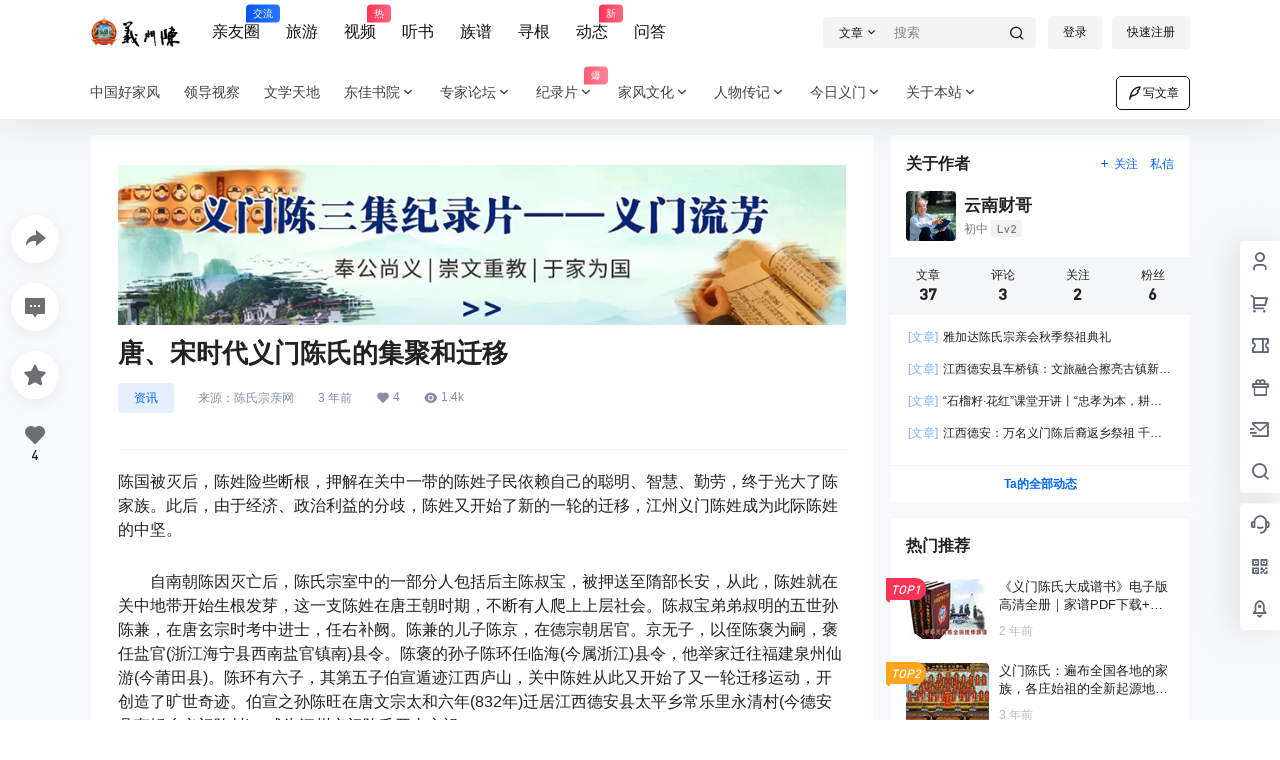

--- FILE ---
content_type: text/css
request_url: https://www.ymc9.cn/wp-content/themes/b2/Assets/fontend/mobile.css?ver=4.2.0
body_size: 15756
content:
@media screen and (max-width:768px){
    .single .content-area, .page .content-area, .links-register .content-area{
        max-width: 100%!important;
        width:100%!important;
    }
    .site-opt{
        opacity: .5;
    }
    .site-header .b2small{
        display: none;
    }
    .b2-page-bg{
        display: none;
    }
    .mobile-box + .site-opt{
        visibility: hidden;
        opacity: 0;
        background-color: #000;
        position: fixed;
        width: 100%;
        height: 100%;
        top: 0;
        left: 0;
        transition: opacity .3s;
    }
    .mobile-box.show-menu-box + .site-opt{
        visibility:visible;
        opacity: .7;
        transition: opacity .3s;
        z-index: 3;
    }
    html.m-open{
        overflow: hidden;
    }
    .site-header{
        height:85px
    }
    .site-content{
        margin:0 6px;
        padding-bottom:12px;
    }
    .mg-b{
        margin-bottom:12px
    }
    .mg-t{
        margin-top:12px
    }
    .mg-t-{
        margin-top:-10px
    }
    .mg-l{
        margin-left:12px;
    }
    .mg-r{
        margin-right:12px
    }
    .b2-mg{
        margin:12px
    }
    .b2-padding,.b2-pd{
        padding:12px
    }
    .modal-content{
        margin-top:0;
        max-width: 95%
    }
    .ds-box .modal-content{
        width:21rem
    }
    .entry-content .dplayer{
        height:200px
    }
    .mobile-show{
        display: block
    }
    .mobile-hidden{
        display: none
    }
    .pc-hidden{
        display: block;
    }
    .pc-show{
        display: none;
    }
    .about-widget .footer-logo{
        margin-top:12px
    }
    .post-style-2 .single-article{
        margin-top:-81px
    }
    .post-tags-meat{
        margin-top:12px
    }
    .flickity-page-dots{
        display: none;
    }
    .post-3 .post-list-meta-box{
        display: block;
    }
    .post-3 .post-pay-type{
        padding-top:12px;
        padding-left:12px
    }
    .post-3 .post-pay-type .post-pay-type-icon{
        width:15px;
        height:15px
    }
    .post-3 .post-pay-type>div i{
        font-size: 17px;
        width: 17px;
        height: 17px;
        line-height: 17px;
    }
    .post-3-li .post-module-thumb i.b2-play1{
        font-size: 23px;
        left:12px
    }
    .post-info span{
        font-size: 12px;
    }
    .post-list-meta-box{
        flex-flow: column;
        align-items: flex-start;
        margin:12px;
    }
    .post-list-meta{
        font-size: 12px;
    }
    .post-list-meta i{
        font-size: 12px;
    }
    .gold-top-list .gold-top-avatar{
        width:40px;
        height:40px
    }
    .gold-top-list .gold-top-info{
        margin-left: 50px;
        height:50px
    }
    .gold-top-desc{
        font-size: 12px;
    }
    .post-style-2 .header-banner-left{
        background: rgb(51 51 51 / 17%);
    }
    .post-style-2 .menu-icon > div{
        background: #fff!important;
    }
    .header-banner-left .menu li a i{
        margin-top:0
    }
    .header-banner-left .menu li a{
        font-size: 14px;
    }
    .top-search-icon i{
        padding:0;
        font-size: 22px;
    }
    .header-banner-content .header-banner-left{
        overflow: hidden;
        width:100%;
        max-width: 100%;
        height:100%;
        padding:0 12px
    }
    .header-banner-left .menu li{
        margin-right:18px
    }
    .top-search-icon a{
        padding:0px 16px;
    }
    .top-style .header-banner-content{
        display: flex;
        flex-flow: column-reverse;
        padding:0;
        align-items: inherit;
        justify-content: inherit;
    }
    .top-style.header-banner .change-theme .mobile-show{
        display: block;
    }
    .header-banner .change-theme .mobile-show{
        display: none;
    }
    .ym-menu{
        width:100%;
        height: 100%;
        display: flex;
    }
    .top-style .ym-menu{
        overflow: hidden;
        padding: 0 55px 0 0;
        margin-bottom:-9px
    }
    .social-top .ym-menu ul{
        width:100%
    }
    .ym-menu ul{
        white-space: nowrap;
        overflow-x: scroll;
        -webkit-overflow-scrolling: touch;
        width:calc(100% - 110px);
        overflow-y: hidden;
    }
    .normal-banner-right{
        position: absolute;
        right: 0;
        top: 12px;
    }
    .poster-share .fuzhi, .poster-share .fuzhi input {
        width: 100%;
        box-sizing: border-box;
    }
    .top-style .header-banner-left .menu li{
        padding-bottom:12px
    }
    .site-header.social-top.social-no-sub{
        height:91px
    }
    .social-top.social-no-sub .ym-menu{
        padding:4px 12px
    }
    .social-top.social-no-sub .header-banner-content .top-style-menu.mobile-show{
        display: none;
    }
    .social-top .header-logo{
        position: absolute;
        top: 5px;
        left: 12px;
        margin:0;
        padding:0
    }
    .social-top .show-menu-box .header-logo{
        width: 100%;
        background: #fff;
        padding: 12px;
        top:0;
        left:0
    }
    .social-top .logo img{
        height:32px;
        object-fit: contain;
    }
    .social-top .logo a{
        margin:0
    }
    .social-top .logo{
        width:100%
    }
    .social-top .header-banner{
        height:91px
    }
    .social-top .top-style-menu{
        position: absolute;
        bottom: 47px;
        right: 50px
    }
    .social-top .header-banner-content{
        height:91px
    }
    .social-top .header-banner-content .header-banner-left{
        width:100%;
        height:48px;
        border-top: 1px solid #eaeaea4f;
    }
    .social-top .header{
        height:0!important;
        border:0;
        opacity: 0;
        visibility: hidden;
    }
    .m-open .social-top .header{
        opacity: 1;
        visibility: visible;
    }
    .change-theme button {
        margin-right:14px;
    }
    .change-theme > div:first-child{
        display: none;
    }
    .social-top .top-search{
        margin-right:13px
    }
    .top-search .mobile-search-input input{
        width:140px;
        padding: 5px 50px 5px 30px;
        background-color: #f5f5f5;
        border-radius: 20px;
        text-align: left;
    }
    .social-top .header-banner-left.hidden{
        opacity: 1;
    }
    .social-top .site.up .site-header-in{
        transform: translate(0,-44px);
    }
    .social-top .top-submit{
        display: none;
    }
    .social-top .mobile-box .header-logo{
        margin-left:44px;
        margin-top:0
    }
    .social-top .top-menu{
        margin-top:58px
    }
    .normal-banner-right .change-theme{
        margin-left:0;
        width: auto;
        margin-right:12px
    }
    /* .top-style .ym-menu::-webkit-scrollbar { width: 0 !important } */
    /*下载*/
    .download-thumb{
        display: none;
    }
    .download-item{
        flex-flow: column;
    }
    .download-thumb{
        width:100%;
        opacity: .2;
    }
    .download-rights{
        width:100%;
        padding:12px;
        border-bottom:1px solid #f0f0f0
    }
    .download-rights h2{
        margin-bottom:0
    }
    .entry-content .download-box h2{
        margin-top:0;
        padding:0
    }
    .entry-content .download-rights ul{
        margin-top:12px
    }
    .download-list{
        background: #fafafa;
    }
    .download-info{
        padding:12px;
        background:#fbfbfb;
    }
    #item-name{
        background:#fbfbfb;
    }
    .download-info li{
        width:100%
    }
    .download-button-box button{
        display: inline-block;
        margin-bottom:12px;
    }
    .download-rights ul{
        margin-top:5px
    }
    .download-rights ul li{
        border-color:#fff;
        padding:5px 0
    }
    .download-info h2{
        font-size: 16px;
        font-weight: 700;
    }
    .download-rights .mobile-show{
        position: absolute;
        right:12px;
        top:12px
    }
    .download-page-box{
        margin:40px 12px
    }
    .download-middle-ads{
        max-width: 100%;
        margin-bottom:20px
    }
    .download-page-box .download-meta li{
        width:100%
    }
    .download-page-box .download-meta{
        padding-right:12px
    }
    .download-page-info{
        flex-flow: column-reverse
    }
    .download-page-button button{
        margin:0 auto;
        display: block;
    }
    .download-page-box h1{
        font-weight: bold;
        font-size: 16px
    }
    .download-page-button .tqma{
        flex-flow: column
    }
    .tqma .fuzhi{
        margin:0;
        margin-bottom:12px
    }
    .pay-type li > div{
        font-size: 12px
    }
    .ds-price{
        padding:0
    }
    .post-style-2-top{
        display: none;
    }
    /*顶部*/
    /* .site .site-header-in{
        height:100%
    } */
    .document-top h2{
        margin-top: 80px;
        font-size: 20px;
    }
    .post-style-2 .site .site-header-in{
        box-shadow: none;
        background: none;
    }
    .logo-top .site-header{
        height:84px
    }
    .site.up .site-header-in{
        transform: translateY(-44px);
    }
    .header{
        height:44px!important;
        z-index: 6;
        margin:0;
    }
    .header .wrapper{
        height:44px;
        display: flex;
        width:100%;
        align-items: center;
        position: relative;
        flex-flow: inherit;
    }
    .mobile-box{
        position: fixed;
        padding: 0;
        background: #e7e7e7;
        top: 0;
        bottom:0;
        overflow-y: auto;
        overflow-x: hidden;
        z-index: 4;
        width:100%;
        transform: translate(-100%,0);
        opacity: 0;
        transition: all .3s;
        visibility: hidden;
    }
    .collection-list-top-info{
        padding:16px 10px
    }
    .top-menu ul li.depth-0.has_children>a .hob{
        left:0;
        right:0;
        bottom:-1px!important;
        display: none;
    }
    .mobile-box.show-menu-box{
        transform: translate(-44px,0);
        transition: all .3s;
        opacity: 1;
        visibility: visible;
    }
    .header .top-style.animateIn, .header .top-style.animateOut{
        left:0;
    }
    .header .animateIn{
        transform: initial;
    }
    .header .close-button{
        color:initial;
        height: 39px;
        line-height: 44px;
    }
    .login-button .mobile-show{
        padding:0;
        margin:0
    }
    .login-button .b2-account-circle-line{
        font-size: 24px;
        line-height: 1;
        margin:0!important;
        color:#333
    }
    .header-banner-content{
        height:43px
    }
    .ads-tips{
        font-size: 12px
    }
    .login-button{
        padding:0;
    }
    .mobile-show .header-logo{
        padding:0
    }
    .header-logo{
        margin:0;
        padding: 12px 0;
        width:100%;
        display: flex;
        align-items: center;
        justify-content: center;
    }
    .logo img{
        display: block;
        height: 24px;
    }
    .top-menu{
        padding: 12px;
        margin-left:44px
    }
    .top-menu .has_children .sub-menu{
        border:0
    }
    .logo-top .header-logo{
        height: auto;
        position: unset;
        padding:6px 0
    }
    .logo-center .header-logo,.menu-center .header-logo{
        position: unset
    }
    .user-panel-editor-button .user-follow{
        width:auto;
        justify-content: center;
        margin:0
    }
    .user-follow button{
        margin:0
    }
    .user-follow button + button{
        margin-left:12px
    }
    .mobile-row2{
        padding:5px 12px;
        border-top:1px solid #efefef
    }
    .mission-page-list li{
        padding:12px
    }
    .slider-1 .slider-info-box h2{
        text-align: left!important;
    }
    .slider-1 .slider-1-carousel{
        width:calc(100% - 30px)!important;
        margin-right:5px
    }
    .slider-1.box {
        background: none;
        border-radius: 0;
    }
    .homw-row-full.module-sliders .slider-info-box{
        display: flex;
        padding:0 38px
    }
    .module-sliders.home_row_bg{
        margin:0;
        margin-bottom:12px
    }
    .content-area .home_row_0.homw-row-full.module-sliders{
        margin-top:0
    }
    .collection-posts li{
        padding:12px
    }
    .collection-info{
        margin:0;
        padding:12px
    }
    .collection-posts {
        padding-bottom: 12px;
        padding-top: 4px;
    }
    /*菜单*/
    .menu_2-item ul>li{
        margin:0;
        width:50%
    }
    .menu-post-box{
        margin:5px
    }
    .menu_2-item li h2{
        margin-top:5px
    }
    .site-title{
        font-size: 18px;
        color: inherit!important;
    }
    .m-open .site-title{
        color: #121212!important;
    }
    .top-menu-ul>li.depth-0 > a{
        width:100%;
        display: flex;
        padding:12px!important;
        justify-content: space-between;
    }
    .top-menu-ul>li.depth-0 > a i.b2-arrow-down-s-line{
        position: absolute;
        right: 4px;
        text-align: center;
        top: 4px;
        padding: 12px;
        font-size: 20px;
        background: #f7f7f7;
        border-radius: 3px;
        line-height: 17px;
    }
    .top-menu ul li.depth-0.show .sub-menu{
        height:100%;
        padding:0 12px 12px
    }
    .top-menu ul li.depth-0.b2-menu-1.show .sub-menu{
        padding:4px
    }
    .top-menu ul li.depth-0.b2-menu-4.show .sub-menu{
        padding:12px
    }
    .cg-p-title{
        font-weight: 700;
    }
    .top-menu-ul > li.depth-0:first-child > a{
        color:#333!important;
        height:auto
    }
    .post-style-2 .top-menu ul li.depth-0 > a{
        color:#333!important
    }
    .top-menu ul li.depth-0 > a{
        line-height: 1.4;
    }
    .top-menu .top-menu-ul{
        display: block;
        padding-bottom:40px;
    }
    .logo-top .header-top{
        margin:12px auto
    }
    .m-open .top-style-bottom{
        background:none;
    }
    .top-menu ul li.depth-0 > a,.logo-top .top-menu ul li.depth-0 > a{
        display: inline-block;
        background: #fff;
        padding: 5px 12px;
        font-size: 17px;
        height:auto
    }
    .top-menu-ul > li.depth-0:first-child > a{
        padding:5px 12px
    }
    .top-menu ul li.depth-0.has_children > a{
        margin:0
    }
    .top-menu ul li.depth-0{
        display: block;
        border:0;
        margin-bottom:12px;
        border-radius: 3px;
        overflow: hidden;;
    }
    .has_children .sub-menu{
        position: relative;
        opacity: 1;
        visibility: visible;
        top:0;
        width: 100%;
        padding:12px;
        justify-content: flex-start;
    }
    .mobile-box li.has_children .sub-menu{
        height: 0;
        padding: 0;
        overflow: hidden;
        margin:0
    }
    .b2-menu-4 .sub-menu-0{
        display: block;
        padding:12px 12px 0
    }
    .b2-menu-4 .sub-menu-0 > li > a{
        border:0;
        justify-content: space-between;
    }
    .b2-menu-4 .sub-menu-0 li ul{
        display: flex;
        flex-grow: auto;
        flex-flow: wrap;
    }
    .b2-menu-4 .sub-menu-0 li ul li{
        width:33.333%
    }
    .b2-menu-4.has_children .sub-menu-0 li ul a{
        padding-right: 12px;
        border-radius: 3px;
        overflow: hidden;
        -webkit-box-flex: 1;
        -ms-flex: 1 1;
        overflow: hidden;
        text-overflow: ellipsis;
        white-space: nowrap;
        text-overflow: ellipsis;
        white-space: nowrap;
        font-size: 14px;
    }
    .b2-menu-4 ul ul li a img{
        width:20px;
        height:20px;
        min-width: 20px;
    }
    .b2-menu-1 .sub-menu-0 li{
        width: 50%;
        padding:4px
    }
    .b2-menu-1 .sub-menu-0 li a{
        height: auto;
        display: block;
        text-align: center;
    }
    .logo-left .mobile-box{
        padding:0;
        margin:0;
        background: #e7e7e7;
    }
    .b2-menu-1 .sub-menu-0 li span{
        font-size: 11px;
        display: -webkit-box;
        -webkit-box-orient: vertical;
        -webkit-line-clamp: 1;
        overflow: hidden;
        padding-bottom:0!important
    }
    .b2-menu-2 .sub-menu-0 > li{
        display: block;
        width:100%
    }
    .b2-menu-2 .menu_2-item{
        position: relative;
        left: 0;
        top:0;
        margin:-2px
    }
    .b2-menu-2 .sub-menu-0 > li > a{
        width:100%;
        padding-bottom:5px;
        color:#AAAEB3;
        display: flex;
        justify-content: space-between;
        font-size: 12px;
    }
    .b2-menu-2 .sub-menu-0 > li > a:after{
        content:'全部';
    }
    .menu_2-item ul{
        flex-flow: wrap;
        margin:-5px
    }
    .b2-menu-2 .sub-menu-0>li>a{
        border-bottom: 1px dashed #ebeef5;
    }
    .top-menu ul li.depth-0 > a .hob{
        display: none
    }
    .top-menu ul li.depth-0.has_children > a .hob{
        display: none;
        transform: scale(1);
        top:inherit;
        bottom:0;
        height:1px
    }
    .b2-menu-4 .sub-menu-0 li a i,.b2-menu-3 .sub-menu-0 li a i{
        position: absolute;
        right: 12px;
        top: 0;
        padding: 12px 0;
        width: 100px;
        text-align: right;
    }

    .social-top .header-user{
        top:7px
    }
    .header-user{
        top:10px;
        right:12px
    }
    .b2-menu-4 .sub-menu-0 li ul.m-show-sub{
        display: block;
        margin:0;
        width:100%;
        padding:0
    }
    .b2-menu-4 .sub-menu-0 > li > a:hover{
        background: #f5f5f5
    }
    .b2-menu-4 .sub-menu-0 > li > a{
        margin: 0;
        width:100%;
        font-size: 15px;
    }
    .b2-menu-4 .sub-menu-0 > li{
        margin:0;
    }
    .b2-menu-4 .sub-menu-0 > li + li{
        margin-top:12px
    }
    .b2-menu-1 .sub-menu-0{
        padding:5px;
        flex-flow: wrap;
    }
    .has_children .sub-menu-0 li ul a{
        font-size: 14px;
        -webkit-line-clamp: 2;
        margin-right: 10px;
        margin-bottom: 10px;
        height: auto;
        margin-top: 0;
    }
    .b2-menu-2.has_children .sub-menu-0 li ul a{
        border:0;
        margin:0;
        display: -webkit-box;
        -webkit-box-orient: vertical;
        -webkit-line-clamp: 2;
        overflow: hidden;
        background: none;
        font-size: 12px;
    }
    .has_children .sub-menu{
        -webkit-transform: scale(1);
        -moz-transform: scale(1);
        -ms-transform: scale(1);
        -o-transform: scale(1);
        transform: scale(1);
        margin-bottom:20px;
        box-shadow: none;
    }
    .has_children:hover .sub-menu{
        -webkit-transform: scale(1);
        -moz-transform: scale(1);
        -ms-transform: scale(1);
        -o-transform: scale(1);
        transform: scale(1);
        transform:none;
        transition:none
    }
    .top-user-box-drop{
        right: -8px;
        top: 36px;
    }
    .b2-menu-3 .sub-menu-0 li ul{
        position: relative;
        visibility: inherit;
        left: 0;
        top: 0;
        opacity: 1;
        display: flex;
        flex-flow: wrap;
    }
    .b2-menu-3 .sub-menu-0 li ul a{
        font-weight: normal;
        padding:0;
        height:24px;
        line-height: 24px;
        padding:0 8px;
        background-color: #f5f6f7;
    }
    .gdd-quick-link-buy-vip__popover{
        display: none;
    }
    .b2-menu-3 .sub-menu-0 a{
        padding:16px 0;
        font-weight: 600;
    }
    .top-user-box-drop.jt::before, .top-user-box-drop.jt::after{
        right:15px
    }
    .top-user-box-drop p span.top-user-link-des{
        font-size: 12px
    }
    .logo-top .b2-menu-3 > .sub-menu{
        top:0
    }
    .header-tools{
        display: flex;
        justify-content: space-between;
        align-items: center;
        height: 44px;
        padding: 12px;
        z-index: 3;
        background: #fff;
        width: 100%;
        background-image: url(images/model-bg.png);
        background-repeat: no-repeat;
        background-size: 100%;
        left:0;
        margin-left: 44px;
    }
    .user-search-list li{
        width:50%;
        padding:0
    }
    .user-s-follow button{
        padding:5px 12px
    }
    .user-s-info-avatar{
        height:40px;
        width:40px;
        margin:0
    }
    .user-s-info{
        flex-flow: column;
        align-items: center;
        margin-top:-20px
    }
    .user-s-info-name{
        margin: 12px;
        text-align: center;
    }
    .user-search-list li .avatar{
        border-radius: 100%;
    }
    .user-s-data{
        padding:0;
        margin-top:0
    }
    .user-s-follow{
        padding:12px
    }
    .user-s-info-desc{
        padding: 12px;
        height: 49px;
        line-height: 1.6;
    }
    .tax-header .tax-info{
        padding:12px 5px 58px;
    }
    .tax-info-item{
        margin-right:12px
    }
    .tax-info-item.tag-list{
        display: none;
    }
    .tax-search.tax-info-item{
        position: absolute;
        top: 52px;
        left: 5px;
        width: auto;
        right: 5px;
        margin-right: 0;
    }
    .tax-info-item .fliter-button{
        color:initial;
        font-size: 12px;
    }
    .social-top .mobile-box{
        display: block;
    }
    .post-style-2 .mobile-box .site-title{
        color:initial!important
    }
    .header-banner-content div.mobile-show{
        display: block;
    }
    .site-header.social-top{
        height:89px
    }
    .top-style .header-banner-right{
        justify-content: flex-end;
        margin-bottom: 8px;
        margin-right: 12px;
    }
    .top-style .top-search-icon i.b2-search{
        color: initial;
    }
    .post-style-2 .top-search-icon i{
        color:#fff
    }
    .social-top .top-user-box-drop{
        right:-8px;
        top:35px
    }
    /*幻灯*/
    .slider-info-box{
        display: none;
    }
    .picked.post-load-button:after{
        right:1px
    }
    .home_row{
        padding:0px;
        margin:0px;
        margin-bottom:12px
    }
    .slider-info:after{
        display: none;
    }
    .slider-1 .slider-info-box{
        padding: 16px 16px;
        display: block;
    }
    .slider-1 .slider-info-box h2{
        font-size: 16px;
        text-align: center;
        font-weight: 700;
    }
    .slider-2-bottom > div + div{
        margin-top:6px!important;
    }
    .slider-2 .slider-in-out{
        margin-right:6px!important;
    }
    .slider-3 .carousel{
        margin-bottom:6px!important;
    }
    .slider-3-item + .slider-3-item{
        margin-left:6px!important;
    }
    .slider-4 .slider-row-2{
        margin-top:6px!important;
    }
    .slider-4 .slider-row-2 .slider-4-item + .slider-4-item .slider-in,.slider-4 .slider-row-1 .slider-4-item .slider-in{
        margin-left:6px!important;
    }
    .slider-5 .slider-in-out{
        margin-right:6px!important;
    }
    .slider-5 .slider-5-bottom .slider-in:nth-child(1), .slider-5-1 .slider-5-bottom .slider-in:nth-child(2),.slider-5-bottom .slider-in:nth-child(2){
        margin-bottom: 6px!important;
    }
    .slider-5 .slider-5-bottom .slider-height{
        margin-right: 6px!important;
        height:100%!important;
    }
    .slider-5 .slider-5-bottom{
        margin-right: -6px!important;
    }
    .slider-6-middle{
        margin:0 6px!important;
    }
    .slider-6-item + .slider-6-item{
        margin-top:6px!important;
    }
    .post-list-meta-avatar img{
        width:12px;
        height:12px;
        display: none;
    }
    .collection-top{
        height:196px;
        padding-bottom: 12px;
        margin-right: -8px;
        margin-left: -8px;
    }
    .collection-top h1{
        margin-bottom:0
    }
    .collection-out>ul{
        overflow-x: scroll;
        -webkit-overflow-scrolling: touch;
    }
    .collection-box{
        margin:0
    }
    .collection-list-top-info p{
        margin-top: 8px;
    }
    .collection-number.ar {
        left: 15px;
        top: 26px;
    }
    .collection-list-top-info h1{
        font-size: 20px;
    }
    .collection-list-top .content-area h1{
        font-size: 18px;
    }
    .collection-list-top .content-area{
        padding:12px;
        height:276px;
        box-sizing: border-box;
    }
    .collection-list-top .content-area p{
        display: -webkit-box;
        -webkit-box-orient: vertical;
        -webkit-line-clamp: 3;
        overflow: hidden;
    }
    .slider-5 h2, .slider-3 h2,.slider-6 h2{
        display: none;
    }
    .mobile-footer-menu.footer-fixed{
        position: fixed;
        bottom:0;
        padding-bottom: calc(constant(safe-area-inset-bottom) + 14px);
        padding-bottom: calc(env(safe-area-inset-bottom) + 6px);
    }
    .mobile-footer-menu.footer-down{
        transform: translate(0,100%);
        transition: transform .5s,background-color .5s ease-out;
    }
    .mobile-footer-menu{
        transform: translate(0);
        transition: transform .5s,background-color .5s ease-out;
        box-sizing: border-box;
    }
    .post-carts-list-row button{
        width:20px
    }
    .comment-author a{
        font-size: 14px;
    }
    .comment-author .user-title{
        font-size: 12px;
        line-height: 1.8;
    }
    .post-pay-type{
        font-size: 12px;
        bottom: 6px;
        left: 6px;
    }
    .post-pay-type span i{
        font-size: 14px;
    }
    .shop-box-title .modules-title-box{
        margin-bottom:12px
    }
    /*列表*/
    .post-3 .post-modules-top,.post-6 .post-modules-top,.post-5 .post-modules-top{
        padding:12px!important
    }
    .post-3-li-dubble .post-modules-top{
        padding:0 12px 12px 12px!important
    }
    .post-modules-top{
        padding:0 12px 12px 12px!important;
        margin:0
    }
    .post-list-cats a{
        display: none;
    }
    .post-list-cats a.post-load-button-more{
        display: block;
    }
    .post-carts-list-row .flickity-prev-next-button{
        display: none;
    }
    .related-posts .related-posts-item{
        padding:12px
    }
    .item-post-style-3 .post-info{
        padding:0
    }
    .b2_gap, .shop-normal-list,.shop-category,.user-search-list{
        margin-right:-10px;
        margin-bottom:-10px
    }
    .b2_gap>li .item-in, .shop-list-item, .shop-normal-item-in,.user-search-list li > div,.home-collection .home-collection-content,.post-3.post-3-li-dubble .b2_gap>li .item-in {
        margin-bottom: 8px!important;
        margin-right: 8px!important;
    }
    .home-collection-info h2{
        font-size: 15px;
        height: 41px;
        margin:12px
    }
    .home-collection-row-2{
        padding:12px 0
    }
    .home-collection-row-2>div+div{
        margin-top:12px
    }
    .home-collection-row-2>div{
        padding: 0 12px
    }
    .home-collection-row-1{
        margin: 0 12px 0;
    }
    .post-3-li-dubble .b2_gap{
        margin-right:-10px;
        margin-bottom:0
    }
    .post-3 .post-list-meta li span{
        margin-right:0
    }
    .post-list .module-title,.shop-box-title .modules-title-box h2{
        font-size: 18px;
    }
    .post-list-meta li span{
        height: 15px;
        line-height: 15px;
        font-size: 10px;
        margin-left:0;
        margin-right:12px
    }
    .post-style-2 .single-article h1{
        margin-bottom:0
    }
    .post-list .module-desc{
        margin: 0;
        text-align: center;
        line-height: 1.5;
        font-size: 12px;
        max-width: 60%;
        text-align: left;
    }
    .mobile-hidden.widget{
        display: none
    }
    .content-area{
        width:100%
    }
    .b2-content{
        display: block
    }
    .post-excerpt{
        font-size: 12px;
        margin:-6px 12px 12px
    }
    .list-footer{
        padding:12px
    }
    .post-3 ul.b2_gap li.post-3-li{
        width:100%!important;
    }
    .post-3 ul.b2_gap>li+li{
        margin-top:0
    }
    button.flickity-button{
        display: none;
    }
    .post-3 .item-in{
        padding:12px
    }
    .post-3 .post-excerpt{
        display: none
    }
    .post-3 .post-info h2{
        font-size: 15px;
        margin-bottom:5px;
        font-weight: 500;
    }
    .post-info h2{
        margin: 12px;
        font-weight: 400;
    }
    .post-4-parent-li .post-info h2{
        font-size: 18px;
    }
    .post-3 .post-list-cat{
        margin-bottom:0
    }
    .post-3 .post-info{
        padding:2px 0;
        margin:0
    }
    .post-3 .post-module-thumb{
        margin-right:12px
    }
    .post-3.post-list .post-list-cat a{
        font-size: 12px;
        height: 16px;
        line-height: 16px;
        margin-bottom:5px
    }
    .post-5 ul.b2_gap>li{
        width:100%!important;
        padding:12px 12px
    }
    .top-menu ul li.depth-0 i{
        display: block;
    }
    .post-5 .item-in{
        margin:0
    }
    .post-6.post-list .post-6-table{
        white-space: nowrap;
        overflow-x: scroll; 
        overflow-y: hidden;
        margin-right: 0;
        flex-flow: nowrap;
    }
    .slider-user{
        display: none;
    }
    .post-list-meta li:nth-child(1){
        margin:0
    }
    .post-meta-right button{
        padding:5px 12px;
        height:28px
    }
    .comment_at{
        margin:0 5px
    }
    .b2-c-d{
        width:100%
    }
    .s-a-info > div > div:first-child span{
        display: none;
    }
    .s-a-info > div > div:first-child span:nth-child(1){
        display: block;
    }
    .sidebar-innter section{
        margin-top:12px
    }
    .home_row > div{
        flex-flow: column;
    }
    .custom-page-row{
        padding:12px
    }
    .custom-page-row.gold-row .user-money b{
        font-size: 16px;
    }
    .custom-page-row.gold-row{
        width:100%;
    }
    .custom-page-row.gold-row+.custom-page-row.gold-row{
        border-left:0;
        border-top:12px solid #fff
    }
    .home-collection ul li{
        width:83%!important
    }
    .home-collection-2 ul li{
        width:70%;
        min-width: 70%;
    }
    .home-collection-2 ul li>div{
        padding-top:35%
    }
    .home-collection-2in-left{
        padding: 0px 6px 0px 0px;
    }
    .home-collection-2in-left .title h2{
        height: 46px;
    }
    .home-collection-2in-left .title h2 span{
        font-size: 12px;
    }
    .collection-box-3{
        overflow: hidden;
    }
    .collection-box-3-in{
        overflow-x: scroll;
        -webkit-overflow-scrolling: touch;
        margin:-4px
    }
    .collection-box-3 .coll-3-box{
        width:46%;
        min-width: 46%;
    }
    .coll-3-box-in{
        padding:4px;
        margin:4px
    }
    /*搜索框*/
    .header-search-select a{
        padding: 12px;
        font-size: 13px;
    }
    .search-box-content .search-title{
        font-size: 15px;
        margin: 18px 20px;
    }
    .search-box-content.modal-content{
        width: 21rem;
        padding: 40px 25px 12px;
        margin-top:15px
    }
    .order-express-list ul {
        max-height: 400px;
        overflow-y: auto;
    }
    .search-box-content .search-input{
        padding:12px
    }
    .mobile-search{
        padding:0 12px 12px;
    }
    .mobile-search-input input{
        background-color: #fff;
        font-size: 13px;
        border-radius: 50px;
        padding:12px;
        text-align: center;
        width:100%;
        border:0
    }
    .shop-box-title{
        padding:0;
        align-items: center;
    }
    .shop-box-price{
        padding: 5px 12px;
    }
    .shop-list-item h2{
        margin:12px
    }
    .shop-box-title a{
        font-size: 14px;
    }
    .shop-box-row{
        flex-flow: column;
        margin-bottom:0
    }
    .shop-box-row .shop-coupon-item .stamp{
        margin-bottom:12px;
        margin-right:0;
    }
    .shop-box-row .shop-coupon-item + .shop-coupon-item .stamp{
        margin-left:12px
    }
    .shop-coupon-box{
        white-space: nowrap;
        overflow-x: scroll;
        overflow-y: hidden;
        margin-right:0;
        flex-flow: nowrap;
    }
    .shop-coupon-item .stamp{
        margin-right:0;
        margin-bottom: 0;
    }
    .shop-box.shop-box-none-product .shop-coupon-item{
        width:100%
    }
    .shop-box.shop-box-none-product .shop-coupon-box{
        margin-bottom:0
    }
    .shop-box-list{
        width:100%
    }
    .shop-box-list li,.shop-box-none-coupon .shop-box-list li{
        max-width:50%!important;
        width:100%!important
    }
    .shop-cats .shop-cats-item{
        width: 64px!important;
        min-width:64px!important;
        height: 46px!important;
        margin-right:12px!important
    }
    .shop-slider-box .flickity-page-dots{
        display: none;
    }
    .shop-home-box{
        flex-flow: column;
    }
    .shop-normal-item{
        width:50%!important
    }
    .category.single-sidebar-show{
        margin-top:0
    }
    .shop-normal-item-count{
        padding:12px
    }
    .shop-exchange-item-info .total-rodia{
        margin: 12px 12px 0;
    }
    .shop-box .shop-normal-item-count b{
        display: inline;
    }
    .shop-normal-item-count b{
        display: block;
    }
    .shop-normal-item-count span:last-child{
        text-align: left!important;
    }
    .shop-type-normal-title{
        font-size: 14px;
        padding:13px 12px
    }
    .shop-normal-item-right button{
        padding:5px 12px
    }
    .shop-cats .link-block{
        font-size: 12px;
    }
    .shop-single-img-box{
        width:100%;
        height:0;
        padding-top:100%
    }
    .shop-single-top{
        flex-flow: column;
        padding:12px;
        width:100%;
    }
    .shop-single-imgs{
        margin-bottom:12px
    }
    .shop-single-img-box img{
        width:100%
    }
    .shop-single-data{
        padding:0
    }
    .shop-single-attr-data li{
        width:100%
    }
    .shop-single-img-box > div{
        position: absolute;
        width:100%;
        height:100%;
        left:0;
        top:0
    }
    .shop-title{
        margin:12px
    }
    .shop-normal-item-price{
        margin:16px 12px 12px;
        height: 49px;
    }
    .post-pre-next-jt i{
        line-height: 23px;
        height: 20px;
        width: 20px;
        font-size: 18px;
    }
    .post-pre-next-in{
        padding: 0 4px;
        overflow: hidden;
    }
    .post-per-next-cats a{
        font-size: 12px;
    }
    .post-pre-next-in h2{
        height: 38px;
        font-size: 14px;
        font-weight: 400;
        margin: 5px 0;
        display: -webkit-box;
        -webkit-box-orient: vertical;
        -webkit-line-clamp: 2;
    }
    .post-pre-next{
        margin-right: -4px;
        margin-left: -4px;
    }
    .table-bar{
        display: none;
    }
    .table-info.table-bar{
        display: flex;
        flex-flow: wrap;
    }
    .table-info.table-bar .carts-action{
        width:20%;
    }
    .table-info.table-bar .carts-name{
        width:75%;
        background: #f9f9f9;
    }
    .table-info.table-bar .carts-price{
        width:25%;
        border-left:0
    }
    .table-info.table-bar .carts-count{
        width:30%
    }
    .table-info.table-bar .carts-total{
        width:25%
    }
    .table-info.table-bar .carts-action button{
        padding:4px
    }
    .table-info.table-bar{
        border-top:1px solid #dddfe2;
    }
    .table-info.table-bar + .table-info.table-bar{
        margin-top:12px
    }
    .table-info.table-bar label.carts-action{
        width:25%;
        align-items: center;
        justify-content: center;
    }
    #carts-list .empty-page{
        border-top:1px solid #dddfe2;
    }
    .step2 .table-info.table-bar .carts-name{
        width:100%
    }
    .step2 .table-info.table-bar .carts-total,.step2 .table-info.table-bar .carts-price{
        width:35%
    }
    .step2 .table-info.table-bar .carts-count{
        display: flex;
        justify-content: center;
    }
    #carts-list .carts-comments{
        padding:12px;
    }
    .carts-comments textarea{
        min-height: 68px;
    }
    .my-coupons{
        padding:12px
    }
    .my-coupons ul{
        flex-flow: wrap;
    }
    .my-coupons ul li{
        width:50%
    }
    .my-coupons .stamp .par span{
        font-size: 20px;
    }
    .my-coupons .stamp .par span.coupon-id{
        font-size: 12px;
    }
    .my-coupons .stamp .par{
        padding:12px
    }
    .my-coupons .stamp .par .coupon-date span{
        font-size: 12px;
    }
    .my-coupons span.coupon-id{
        right:5px;
        top:5px
    }
    .my-coupons .shop-coupon-item .stamp{
        height:90px
    }
    .my-coupons{
        margin:-3px
    }
    .my-coupons .shop-coupon-item{
        padding:3px
    }
    .shop-slider-info{
        display: none;
    }
    .shop-slider-in{
        border-right:0;
    }
    .content-hidden{
        margin-right: -12px;
        margin-left: -12px;
    }
    /*遮照层*/
    .m-open .header-banner{
        z-index: 2
    }
    .insert-post-desc{
        font-size: 12px;
    }
    .insert-post-meta-avatar{
        display: none;
    }
    .insert-post.newsflashes .insert-post-content,.insert-post.document .insert-post-content{
        margin:0
    }
    .insert-post.document .insert-post-desc{
        display: -webkit-box;
    }
    .wrapper{
        flex-flow: column;
        width:100%
    }
    .poster-content button.poster-share-download{
        width:100%
    }
    /*侧边栏*/
    .widget-area{
        width:100%!important;
        padding:0!important;
        min-width: 100%!important;
        margin:0!important;
    }
    .cg-title{
        padding:12px
    }
    .cg-content{
        padding:10px 12px
    }
    .cg-bg a.button{
        right:12px;
        top:12px
    }
    .cat-group-box + .cat-group-box{
        margin-top:12px
    }
    /*评论*/
    .comment-author{
        font-size: 12px
    }
    .comment .comment-item{
        padding: 12px 12px 12px 40px;
    }
    .comment .gravatar {
        width: 30px;
        height: 30px;
        left: 0;
        top: 12px;
        flex-flow: column;
    }
    .comment-content-text{
        margin:0
    }
    .comment-content-text p{
        line-height: 1.6;
        font-size: 15px
    }
    .comment-list{
        margin:0 12px
    }
    .comment-list .children article .comment-item{
        margin-left: 0;
        padding: 12px 12px 12px 40px;
        background: none;
        margin:0
    }
    .comment-list .children article .gravatar{
        left:0
    }
    .comment-list .children article .gravatar img{
        width:30px;
        height:30px;
        border-radius: 3px;
        display: block;
        margin: 0;
    }
    .comment-item-hidden{
        visibility: visible;
        top:4px
    }
    .comment-footer{
        position: relative;
    }
    .comment-footer-tools button{
        margin-right:0;
        margin-left:12px
    }
    .comment-footer-tools .comment-vote-hidden button{
        margin-left:0;
        margin-right:12px
    }
    .gravatar .user-vip{
        font-size: 12px;
        margin-top:2px
    }
    .comment-tips{
        display: none
    }
    .comments-title{
        padding:12px
    }
    .comment-nav .ajax-pager{
        padding:12px
    }
    .single-article{
        margin-bottom:12px
    }
    .pager-center{
        display: block!important
    }
    .respond{
        padding:12px
    }
    .com-info{
        display: none
    }
    .com-form{
        margin:0
    }
    .ajax-pager .btn-group > a{
        display: none;
    }
    .post-3.post-3-li-dubble .post-3-li .item-in{
        padding:12px
    }
    .top-user-avatar img{
        height:100%;
        width:100%
    }
    /*内页*/
    .content-hidden-before{
        top:-7px;
    }
    .content-hidden-before i{
        top:5px
    }
    .content-hidden-info{
        padding:12px
    }
    .post-meta li{
        margin-right:12px
    }
    .single .post-meta li:last-child{
        display: none;
    }
    .single-article{
        padding:12px
    }
    .post-meta .post-meta-right button {
        margin-left: 5px;
        padding: 5px 12px;
        font-size: 12px;
        display: flex;
        align-items: center;
    }
    .post-meta .post-meta-right div{
        display: flex
    }
    .single-article h1{
        margin-bottom:12px;
        font-size: 20px;
        text-align: left;
        line-height: 28px;
    }
    .entry-header{
        margin-bottom:0;
        border:0
    }
    .content-ds-users{
        max-width:100%
    }
    .related-posts-item{
        width:50%
    }
    .entry-content video{margin:0 auto;max-width:100%;min-height: 192px;display:block}
    pre{
        margin:0;
        margin-bottom:16px;
        padding:16px
    }
    .entry-content > p{
        margin-bottom:16px;
    }
    .entry-content p{
        font-size: 16px;
    }
    blockquote{
        padding:16px;
    }
    blockquote:before{
        margin-bottom:12px
    }
    .entry-content > h2, .entry-content > h3, .entry-content > h4, .entry-content > h5, .entry-content > h6{
        font-size: 18px;
        margin: 0 0 16px;
    }
    .entry-content > li {
        margin: 0 0 .8em 2em;
    }
    .insert-post-thumb img{
        height: 100%;
        width: 100%;
        object-fit: cover;
    }
    .insert-post.shop .insert-post-thumb{
        width:80px;
        height:80px
    }
    .content-excerpt{
        line-height: 24px;
        padding:16px;
        margin-bottom:16px
    }
    .file-down-box{
        padding-left: 0;
    }
    .file-down-icon img{
        width:30px;
        height:30px
    }
    .file-down-box h2{
        margin-bottom:5px;
        font-size: 15px
    }
    .insert-post-thumb{
        height: 62px;
        width:62px
    }
    .entry-content .insert-post-content h2{
        font-size: 13px;
        font-weight: 400;
        margin-bottom:5px;
        line-height: 1.5
    }
    .entry-content  .smartideo .player{
        position: absolute;
        height: 100%!important;
        width: 100%;
    }
    .entry-content .smartideo iframe{
        min-height: 100%;
    }
    .entry-content iframe{
        min-height: 100%;
    }
    .insert-post h2, .file-down h2{
        -webkit-line-clamp: 2;
    }
    .entry-content .insert-post{
        padding:12px;
    }
    .insert-post-content{
        padding-left:0;
        position: unset;
        margin-left:12px
    }
    .content-see-lv .content-user-lv-login{
        top:36px;
        right:12px
    }
    .content-cap-title{
        flex-flow: column;
    }
    .content-cap-title span.hidden-tips{
        margin-left: 29px;
        color: #999;
        font-size: 12px;
        align-self: auto;
    }
    .document-template-default .content-area>.box{
        padding:12px
    }
    .document-template-default .content-hidden{
        margin-right:-10px;
        margin-left:-10px
    }
    .content-cap-title i{
        font-size: 20px;
        margin-right:12px
    }
    .content-user-lv-login a.button,.content-user-lv-login button{
        padding: 5px 12px;
        font-size: 12px;
    }
    .content-user-lv>span{
        font-size: 12px;
    }
    .content-user-lv{
        margin-left:29px
    }
    .content-buy-count, .content-user-money{
        margin-top:5px;
        margin-left:29px
    }
    .content-cap-title span{
        font-size: 13px;
    }
    .poster-content{
        flex-flow: column
    }
    .poster-image{
        padding-top: 80%;
    }
    .poster-share{
        width:auto;
        flex-flow: wrap;
        justify-content: space-between;
    }
    .poster-share div{
        flex-flow: wrap;
        display: block
    }
    .poster-content button, .poster-content .button{
        width: 64px;
        display: inline-block;
        padding: 5px;
    }
    .poster-box .modal-content {
        width: 100%;
        padding: 15px;
        margin: 16px;
        max-height:100%
    }
    .file-down-pass code{
        font-size: 12px
    }
    .post-user-info{
        margin:0 -10px;
        padding:12px 12px;
        margin-top:12px;
        display: flex;
    }
    /*底部*/
    .po-post-in{
        background: none;
        box-shadow: none;
        padding:0
    }
    .post-box-content{
        align-items: flex-end;
    }
    .po-close-button{
        bottom: 3px;
        text-align: center;
        top: inherit;
        width: 100%;
        right: inherit;
    }
    .site-footer .widget{
        padding:0;
        width:100%
    }
    .site-footer .widget + .widget{
        margin-top:24px
    }
    .site-footer .site-footer-widget-in{
        flex-flow: wrap;
        margin:0
    }
    .site-footer{
        padding:20px 16px 0
    }
    .footer a{
        font-size: 12px
    }
    .footer-links {
        padding: 12px;
        margin: 16px;
    }
    .widget ul.team-widget li{
        border: 2px solid #454545;
    }
    .about-widget{
        margin-top:0
    }
    .widget ul.team-widget{
        margin-top:12px
    }
    .widget ul.team-widget li{
        width:10%
    }
    .mobile-footer-menu{
        position: fixed;
        bottom:0;
        width:100%;
        box-shadow: 0 -1px 3px 0 rgba(26,26,26,.1);
        background: #fff;
        padding:5px;
        z-index: 5;
        flex-flow: nowrap;
        display: flex;
        justify-content: space-between;
    }
    .mobile-footer-center{
        margin: 0 auto;
        display: flex;
    }
    .mobile-footer-center button{
        width:100%;
        background: none;
        border:0;
        padding:0 12px
    }
    .mobile-footer-menu .mobile-footer-center button i{
        font-size: 22px;
        color: #fff;
        height: 30px;
        display: block;
        text-align: center;
        border-radius: 3px;
        width: 40px;
        line-height: 31px;
        border-radius: 7px;
    }
    .mobile-footer-menu img{
        height:23px
    }
    .mobile-footer-menu a{
        padding: 0 0 4px;
        display: block;
        text-align: center;
        line-height: 1;
        position: relative;
        width: 100%;
    }
    .mobile-footer-menu a i{
        font-size: 20px;
        line-height: 28px;
    }
    .mobile-footer-menu a span{
        display: block;
        height:23px;
    }
    .mobile-footer-menu a b{
        font-size: 12px;
        display: block;
        margin-top:5px
    }
    .mobile-footer-left,.mobile-footer-right{
        display: flex;
        justify-content: space-around;
        width:100%;
        flex:1
    }
    .mobile-footer-menu.animateOut,.mobile-footer-menu.animateIn{
        transition: transform .3s;
    }
    .m-open .animateOut{
        transform: initial;
    }
    .m-open .social-top .site.up .site-header-in{
        transform: initial;
    }
    .page-template #home-pinterest.wrapper{
        padding:0
    }
    .b2-pagenav.collection-nav{
        margin-top:4px
    }
    .social-top .top-menu ul li.depth-0>a{
        height:auto
    }
    .social-top.post-style-2 .single-article{
        margin-top:-100px
    }
    /*文章形式*/
    .collection-list-top.mg-t-{
        margin-top:0
    }
    .collection-item + .collection-item{
        margin-top:12px;
    }
    .collection-item{
        width:100%;
        padding:0
    }
    .search-page-title p{
        margin:0 0 0 12px;
        border-left:1px solid red;
        font-size: 12px;
        padding-left:12px
    }
    .search .tax-search{
        flex-flow: column;
        align-items: flex-start;
        padding: 12px 12px 12px 2px;
    }
    .search .tax-search form{
        margin-left:12px;
        width: calc(100% - 12px);
    }
    .search .tax-search form input{
        border-radius: 2px;
    }
    .search-types{
        margin-bottom:12px;
    }
    .search-types a{
        padding:0 12px 12px;
        font-size: 14px;
    }
    .content-footer{
        padding:0;
        margin:0;
        position: inherit!important;
        margin-top:12px
    }
    .post-content-footer-in{
        transform:none!important;
        transition:none!important;
        width: 100%;
        display: flex;
        justify-content: space-between;
        align-items: center;
        margin-top: 12px;
    }
    .widget-area section + section{
        margin-top:12px
    }
    .post-style-2-top-header{
        margin:-14px -20px 16px -19px
    }
    .post-style-2-top-header{
        height:250px!important;
        background-position: center;
        background-repeat: no-repeat;
        background-size: cover;
    }
    .post-style-2 .user-tools i.b2-search{
        color:#fff
    }
    .user-tools,.header-user .top-user-box,.top-user-avatar.avatar-parent{
        width:24px;
        height:24px
    }
    .post-style-2 .login-button button.empty{
        border-color: initial;
        color:initial
    }
    .post-style-2 .entry-header-meta{
        padding:16px
    }
    .post-style-2 .mobile-box .site-title{
        color:initial
    }
    .footer-bottom{
        flex-flow: column;
        font-size: 12px;
        padding: 12px;
        height: auto;
        margin-bottom:62px
    }
    .footer-bottom-left{
        flex-flow: column
    }
    .beian > span:nth-child(1){
        display: none
    }
    .footer-bottom-left .beian{
        margin:12px 0;
        display: flex;
        align-items: center;
        font-size: 12px;
        flex-flow: column;
    }
    .beian .b2-dot{
        font-size: 0;
        margin: 3px;
    }
    .post-style-3-top{
        height: 300px!important;
        margin: -16px -16px -160px;
    }
    .entry-header .post-meta{
        margin:0
    }
    .post-style-3-top .wrapper{
        bottom: 219px;
        top: 0;
        height: 140px;
        display: flex;
        justify-content: center;
        align-items: center;
        width: 100%;
    }
    .post-style-3-title{
        background: none;
        width:100%
    }
    .post-style-3-top .wrapper::after{
        display: none;
    }
    .post-style-3-title h1{
        font-size: 20px;
        font-weight: 700;
        padding:0
    }
    .post-style-3-top .img-fliter{
        opacity: .2;
    }
    .post-style-3-title .mg-b{
        margin:0
    }
    .single .post-list-cat{
        margin-bottom: 0;
    }
    .post-list-cat{
        margin-bottom: 7px;
    }
    .post-style-5-video-box{
        width:auto;
        margin-right: -6px;
        margin-left: -6px;
        margin-top: -6px;
    }
    .post-style-5-top .wrapper{
        flex-flow: column
    }
    .post-video-list{
        width:100%!important;
        margin:0!important;
        border-bottom: 1px solid #f3f3f3;
        -webkit-overflow-scrolling:touch;
        height:auto!important
    }
    .post-video-list ul{
        width:100%;
        margin:0;
        display: flex;
        padding:4px;
        background: #fff;
        color: initial;
        padding-top:6px;
        -webkit-overflow-scrolling: touch;
        align-items: flex-end;
    }
    .post-video-list ul::-webkit-scrollbar { width: 0 !important;display: none; }
    .post-video-list ul li{
        width:140px;
        min-width: 140px;
        max-width:140px;
        padding:4px
    }
    .video-list-title{
        font-weight: 700;
        height: 37px;
        overflow: hidden;
        display: flex;
        align-items: center;
        padding-left:20px
    }
    .dplayer-logo{
        width:60px;
        max-width: 60px;
    }
    .video-list-play-icon {
        left: 7px;
        top: 18px;
    }
    .post-video-list-title{
        display: none;
    }
    .post-style-5 header{
        padding:12px;
        margin-bottom:12px
    }
    .post-video-table ul{
        margin:0;
        padding:0 20px
    }
    .post-video-table ul li{
        font-size: 16px;
        margin-right:30px
    }
    .post-style-5 .widget-area, .post-style-5 .content-area{
        margin-top:12px!important
    }
    .post-style-5 header h1{
        font-size: 18px;
        margin-bottom:12px
    }
    .video-list-title span{
        display: -webkit-box;
        -webkit-box-orient: vertical;
        -webkit-line-clamp: 2;
    }
    .post-video-list ul li .post-video-list-link{
        font-size: 12px;
        padding:12px;
        border:1px solid #f3f3f3;
        width:100%;
        margin-bottom:0;
        color: inherit;
        box-sizing: border-box;
    }
    .post-video-list li > div{
        color:initial
    }
    .post-video-list li:hover, .post-video-list li.picked{
        background: none;
    }
    .post-video-list li.picked .video-list-title span,.post-video-list li:hover .video-list-title span{
        color:inherit
    }
    .post-video-list li:hover .post-video-list-link,.post-video-list li.picked .post-video-list-link{
        background: none;
        box-sizing: border-box;
    }
    .video-role-title{
        left:12px;
        top:12px
    }
    .video-tips{
        display: none;
    }
    .login-box-content .login-social-button-bottom a{
        font-size: 12px;
        line-height: 11px;
        height: 25px;
    }
    .login-social-button a+a{
        margin-left:6px
    }
    .post-style-5-top{
        margin:0
    }
    .post-style-2 i.b2-account-circle-line{
        color:#fff!important
    }
    .post-style-2 .menu-icon{
        background:rgba(246, 246, 246, 0.18)
    }
    ul.b2_gap>li{
        width:50%!important
    }
    .author-page .news-item{
        padding:12px
    }
    .user-sidebar-count li{
        width:50%;
        padding:20px
    }
    .user-sidebar-count li p{
        font-size: 20px;
        margin:5px 0
    }
    #author-index .user-info p{
        padding: 16px;
        font-size: 14px;
    }
    #author-index .user-info{
        padding:0
    }
    .user-item-name{
        font-size: 14px;
    }
    .user-sidebar.h0{
        overflow: initial;
    }
    /*分类页面*/
    .tax-fliter-cat{
        z-index: 10;
        top:48px;
        position: absolute;
        display: none;
    }
    #fliter-show.tax-fliter-cat{
        display: block;
        box-shadow: 0 0 20px 0 rgb(0 0 0 / 8%);
    }
    .tax-fliter-hot{
        top:47px
    }
    .filters-box ul li{
        flex-flow: column
    }
    .filter-name{
        text-align: left
    }
    .filter-items{
        margin-top:5px;
        white-space: nowrap;
        overflow-x: scroll;
        display: block;
        width: 100%;
        height: 37px;
        flex: auto;
    }
    .tax-info-item.mobile-show{
        display: block;
    }
    .tax-header{
        height: auto;
        margin-top: -8px;
        margin-right: -8px;
        margin-left: -8px;
        width: calc(100% + 16px);
        max-width: calc(100% + 16px);
    }
    .tax-header .wrapper{
        padding:0 3px
    }
    .tax-header .wrapper.box{
        padding:12px
    }
    .tax-search button i{
        font-size: 19px;
    }
    .tax-search button{
        left: 3px;
        top: 6px;
    }
    .tax-search input{
        padding:12px 12px 12px 46px
    }
    .filter-items a{
        font-size: 12px;
        margin-left:0;
        margin-right:5px;
        display: inline-block;
    }
    .filters-box ul li + li{
        margin-top:0
    }
    .post-style-2 .header .button.mobile-show{
        background: none
    }
    trix-toolbar .trix-button span{
        display: none!important;
    }
    /*错误提示*/
    .toasted-container .toasted.primary{
        display: flex;
        padding:12px
    }
    /*用户页面*/
    .user-cover-button{
        right:12px;
        top:12px
    }
    .mask-wrapper{
        padding-top:30%
    }
    .user-panel .avatar{
        width: 80px;
        height: 80px;
        max-width: 80px;
        min-width: 80px;
        cursor: pointer;
        border: 5px solid #ffffff;
        position: relative;
        z-index: 4;
    }
    .user-panel .avatar:hover .editor-avatar{
        border-radius: 100%;
    }
    .user-cover-button label.empty{
        padding:4px 6px;
        font-size: 12px
    }
    .user-panel-info p{
        margin-top:12px
    }
    .user-panel-info h1{
        display: flex;
        flex-flow: column;
        font-size: 18px;
    }
    .user-panel-info h1 > span{
        margin:0
    }
    .duk{
        display: none
    }
    .comment-author .lv-icon{
        font-size: 11px
    }
    .user-eidt-button{
        position: absolute;
        right:12px;
        top:56px
    }
    .user-panel-editor-button{
        margin-top: 0;
        top:-15px;
        right: 12px;
    }
    .author-page-right{
        width:100%;
        margin:0;
        margin-bottom:12px
    }
    .user-sidebar-gold h2{
        padding:14px
    }
    .user-money-and-credit{
        padding: 0 0 14px 14px;
    }
    .user-money-and-credit>div{
        margin-right:14px
    }
    .user-sidebar-count{
        padding:9px
    }
    .user-sidebar{
        width: 20%;
    }
    .author-page-right-in{
        display: flex;
        flex-flow: wrap;
    }
    .user-sidebar-info {
        display: flex;
        flex-flow: column;
        margin:0;
        padding:12px 10px
    }
    .user-panel-info p{
        text-align: center;
        display: none;
    }
    .user-sidebar.h0.show{
        width:20%;
        height:auto
    }
    .user-sidebar+.user-sidebar{
        border:0
    }
    .user-sidebar-info p i{
        display: block;
        margin-bottom:5px;
        margin-right:0
    }
    .user-sidebar-info p{
        display: flex;
        flex-flow: column;
        justify-content: center;
        align-items: center;
    }
    .author-sidebar-down{
        display: none;
    }
    .author-page-left{
        width:100%;
        z-index: 2;
    }
    .author-table{
        flex-flow: column;
    }
    .author-comment-list li{
        padding:12px
    }
    .author-follow ul li{
        padding:12px
    }
    .collections-menu ul{
        margin-bottom:12px;
        padding:0 12px
    }
    .my-orders,.user-inv-page{
        padding:12px
    }
    .following-avatar{
        width:60px;
        height:60px;
        max-width: 60px;
        min-width: 60px;
    }
    .collections-post-list .following-avatar {
        max-width: 60px;
        min-width: 60px;
        width: 60px;
        height: 36px;
        margin-right: 12px;
        display: none
    }
    .following-name a{
        font-weight: 400;
        font-size: 14px;
    }
    .following-cancel{
        width: 80px;
        flex-grow: 0;
        max-width: 80px;
        min-width: 80px;
    }
    .following-cancel button{
        padding:4px 6px
    }
    .author-edit-page .author-edit-list > li{
        flex-flow: column
    }
    .author-edit-list{
        margin-top:0;
        margin-bottom:20px
    }
    .user-edit-button{
        opacity: 1;
        visibility: visible
    }
    .author-edit-page .edit-name{
        margin-bottom:12px
    }
    .user-avatar-chose li{
        width:78px;
        height:78px
    }
    .user-open-list{
        display: block
    }
    .user-open-list li{
        margin-bottom:12px;
        width:100%
    }
    .author-edit-page{
        padding:12px
    }
    .user-panel-editor-button button,.user-panel-editor-button .button{
        font-size: 12px;
        padding: 4px 8px;
        font-weight: 400
    }
    .tab-mobile-hidden{
        display: none
    }
    .related-posts-in h2{
        height: 38px;
        font-size: 14px;
    }
    .document-content .b2-pagenav{
        padding:12px
    }
    .user-page-lv{
        display: flex;
    }
    .user-panel{
        padding:0 12px 12px;
        margin-top: -24px;
    }
    .user-panel-info{
        padding-left:12px;
        padding-top:29px;
        align-items:initial
    }
    .user-sidebar-count li i{
        top: 2px;
        font-size: 36px;
    }
    .user-panel-info h1 span{
        margin-left:0
    }
    .cat-group-page{
        width:100%
    }
    .cat-group-page h1{
        font-size: 20px;
    }
    .cat-group-page > div {
        margin-bottom:12px
    }
    .cat-group{
        margin:0
    }
    .cat-group-box{
        padding:0;
        width:100%
    }
    /*vip页面*/
    .vip-top{
       margin-right:-6px;
       margin-left:-6px
    }
    .vip-count ul li .vip-in{
        margin:12px
    }
    .vip-count ul li{
        width:50%
    }
    .vip-top>div p{
        font-size: 16px;
        margin: 16px;
    }
    .vip-count{
        margin-top:20px
    }
    .vip-item {
        width: 100%;
        padding: 12px;
    }
    .vip-buy button{
        padding:10px
    }
    .gold-list-row-1,.gold-list-row-2,.gold-list-row-3,.gold-list-row-4{
        width:25%
    }
    .gold-list-row-5{
        display: none
    }
    .gold-info{
        flex-flow: wrap;
    }
    .vip-footer{
        margin-top:20px
    }
    .shop-single-action-left a{
        font-size: 17px;
        font-weight: 700;
        padding:12px 25px
    }
    /*菜单动画*/
    .menu-icon {
        width: 29px;
        height: 27px;
        padding: 6px 0;
        margin-left: 12px;
        cursor: pointer;
        position: absolute;
        left: 0;
        z-index: 2;
        top: 8px;
        background: rgb(246 246 246 / 67%);
        padding: 7px 5px;
        border-radius: 2px;
        box-sizing: border-box;
    }
    .menu-icon .line-1,
    .menu-icon .line-2,
    .menu-icon .line-3 {
        height: 2px;
        width: 100%;
        border-radius: 1px;
        transition: background-color .2s ease-in-out;
        background-color: #333
    }
    .menu-icon .line-1 {
        -webkit-animation: animate-line-1-rev .7s ease-in-out;
                animation: animate-line-1-rev .7s ease-in-out;
    }
    .menu-icon .line-2 {
        margin: 4px 0;
        -webkit-animation: animate-line-2-rev .7s ease-in-out;
                animation: animate-line-2-rev .7s ease-in-out;
    }
    .menu-icon .line-3 {
        -webkit-animation: animate-line-3-rev .7s ease-in-out;
                animation: animate-line-3-rev .7s ease-in-out;
    }

    .menu-icon.active .line-1 {
        -webkit-animation: animate-line-1 0.7s cubic-bezier(0.3, 1, 0.7, 1) forwards;
                animation: animate-line-1 0.7s cubic-bezier(0.3, 1, 0.7, 1) forwards;
    }
    .menu-icon.active .line-2 {
        -webkit-animation: animate-line-2 0.7s cubic-bezier(0.3, 1, 0.7, 1) forwards;
                animation: animate-line-2 0.7s cubic-bezier(0.3, 1, 0.7, 1) forwards;
    }
    .menu-icon.active .line-3 {
        -webkit-animation: animate-line-3 0.7s cubic-bezier(0.3, 1, 0.7, 1) forwards;
                animation: animate-line-3 0.7s cubic-bezier(0.3, 1, 0.7, 1) forwards;
    }
    .b2-menu-4 ul ul li a img{
        margin-right:5px
    }
    .no-animation {
        -webkit-animation: none !important;
        animation: none !important;
    }
    .go-top{
        bottom:20px;
        right:20px
    }
    .dmsg-to-box li{
        padding:12px
    }
    .dmsg-to-box{
        padding:0
    }
    .my-dmsg-content{
        font-size: 14px
    }
    .dmsg-list li{
        padding:12px
    }
    .verify-users-title{
        display: flex;
        flex-flow: column
    }
    .verify-users-title:before, .verify-users-title:after{
        margin: 0 auto;
    }
    .verify-users-title span{
        margin: 16px 40px;
    }
    .verify-users ul{
        padding:12px
    }
    .verify-users ul li{
        width:25%;
        padding:1px
    }
    .verify-box-desc{
        font-size: 12px;
    }
    .verify-box-name{
        font-size: 14px;
    }
    .verify-desc{
        padding:20px
    }
    .verify-step-2{
        padding:30px 0;
    }
    .verify-button{
        margin-bottom:30px
    }
    .verify-step-2 h2{
        margin-left:20px
    }
    .verify-chenghao h2{
        margin-left:0
    }
    .verify-mp-left{
        margin-left:12px
    }
    .verify-mp-right{
        width:110px;
        min-width: 110px;
        text-align: center;
    }
    .verify-qrcode{
        width:110px;
        height:110px
    }
    .task-box{
        padding:12px
    }
    .verify-shiming{
        padding:12px
    }
    .shiming-cankao{
        height:102px
    }
    /*bar*/
    .aside-container{
        display: none;
        width:100%;
        z-index: 9999;
    }
    .bar-footer{
        display: none;
    }
    .aside-container .bar-user-info{
        padding:12px 0 0!important;
        width:100%;
        border-left:0;
        border-right:1px solid #f3f3f3;
    }
    .bar-box{
        width:auto
    }
    .aside-bar{
        background-color: #fff;
        width:82px
    }
    .aside-bar .bar-item-desc{
        position: initial;
        right: initial;
        top: initial;
        padding: 0;
        display: none!important;
        width: initial;
        background: initial;
        color: initial;
    }
    .bar-middle{
        bottom: 8%;
    }
    .aside-container.aside-show{
        display: flex;
        flex-flow: row-reverse;
    }
    .mobile-footer-menu a b.footer-new-msg{
        position: absolute;
        width: 6px;
        height: 6px;
        background: #e90005;
        top: -1px;
        right: 15px;
        border-radius: 100%;
        border: 1px solid #fff;
        color: #fff;
        font-size: 12px;
        line-height: 12px;
    }
    .order-money.tracking-number{
        flex-flow: wrap;
    }
    .order-money.tracking-number > div{
        width:50%
    }
    .order-money.tracking-number div:first-child{
        width:100%;
        border-bottom:1px solid #fff
    }
    .lottery-box-one, .lottery-box-three{
        font-size: 22px;
    }
    .lottery-box>div span{
        padding:7px
    }
    .lottery-box-two{
        font-size: 25px;
    }
    .tags-page ul li{
        width:33.333333%
    }
    .tags-page h1{
        margin:20px 0
    }
    .tags-page ul li a{
        padding:12px 5px
    }
    .weixin-bind {
        text-align: center;
    }
    .weixin-bind .button{
        margin-top:20px;
        display: inline-block;
    }
    .distribution-build-input{
        max-width:240px
    }
    .my-distribution-orders .distribution-order-money,.my-distribution-orders .distribution-order-ratio{
        display: none;
    }
    .my-distribution-orders li>div{
        flex-flow: column;
    }
    .distribution-order-name a{
        margin-top:5px
    }
    .distribution-order-my,.distribution-order-lv{
        width:20%
    }
    .my-distribution-partner ul li{
        width:50%
    }
    .b2-light-dark{
        overflow: inherit;
    }
    .is-weixin .login-weibo{
        display: none;
    }
    .dplayer-controller .dplayer-icons .dplayer-full .dplayer-full-in-icon{
        display: none!important;
    }
    .next-jt{
        display: none;
    }
    .post-next .post-pre-next-info{
        padding:12px
    }
    .post-pre .post-pre-next-info{
        padding:12px
    }
    .btn-group > button{
        display: none;
    }
    .dark-bar-l{
        display: none;
    }
    .dark-user > div{
        color:#AAAEB3;
        font-size: 12px;
    }
    .n-desc{
        padding: 16px;
    }
    .post-style-2-top-header h1{
        padding-top: 16px;
        margin-top: 16px;
    }
    .search-module-title{
        font-size: 20px;
    }
    .search-module-form,.search-module-key,.search-module-desc{
        width:100%
    }
    .search-module{
        padding:20px 30px
    }
    .search-module-desc{
        margin-top:16px;
    }
    .home_row.home_row_bg_img{
        margin-right:-8px;
        margin-left:-8px
    }
    .home_row_0.module-search .search-module {
        padding: 38px 30px 20px 30px;
    }
    .search .shop-home-left > .box{
        width: calc(100% - 12px)!important
    }

    .content-ds-button { top: 0px;
        margin-top: 2em;}
        #con {
        width: 10em;
        height: auto;
        margin: 0px;
        background: #fffcf7;
    }
    #TA-con {
        width: 94px;
        height: 32px;
        right: -6px;
        left: inherit;
    }
    .sah-catlist span{
        display: none;
    }
    .sah-catlist span:first-child{
        display: block;
    }
    .gujia .sah-avatar{
        width:24px
    }
    .stream-article{
        padding:12px
    }
    .item-content-right img{
        min-width: 100px;
        max-width: 100px;
    }
    .item-content .b2-out{
        font-size: 14px;
        display: -webkit-box;
        -webkit-box-orient: vertical;
        -webkit-line-clamp: 2;
        overflow: hidden;
        height: 47px;
    }
    .item-content{
        margin-top: 5px;
    }
    .item-content-bottom > div{
        padding: 5px 4px 0 4px;
    }
    .download-box,.single-button-download{
        display: block;
    }
    #text-con{
        width:84px
    }
    #TA {line-height: 32px;margin-right: 0.4em;font-size: 12px;}
    #tube-con {display: none;}
    .entry-content table td{
        white-space: break-spaces;
    }
    .wp-block-table .has-fixed-layout {
        table-layout: inherit;
    }
    .wp-block-table .has-fixed-layout td, .wp-block-table .has-fixed-layout th {
        word-break: inherit;
    }
    iframe{
        /*height:220px cxl*/
        height:495px;
    }
    .link-register .link-join-button{
        display: none;
    }
    .link-img{
        width:24px;
        height:24px;
        min-width:24px
    }
    .link-top h2{
        font-size: 13px;
        line-height: 1.8;
    }
    .link-list.b2-pd{
        padding:2px 4px
    }
    .link-list li{
        width:50%!important
    }
    .home-links-content{
        padding:0
    }
    .link-box{
        padding:16px
    }
    .link-in{
        margin:4px;
        padding:10px;
    }
    .logo-left .login-button .b2-account-circle-line,.menu-center .login-button .b2-account-circle-line,.logo-center .login-button .b2-account-circle-line,.logo-top .login-button .b2-account-circle-line{color:#333}
    .home-row-left .link-list{
        margin:-4px
    }
    .link-title{
        padding-bottom:8px
    }
    .link-desc{
        margin:6px 0;
        font-size: 12px;
        height:30px;
    }
    .b2-tab-links{
        display: none;
    }
    .links .content-area{
        width:100%;
        max-width: 100%;
    }
    .link-footer .fs12{
        font-weight: normal;
    }
    .links-register .content-area{
        max-width: 100%!important;
    }
    .links-register .box{
        padding:8px
    }
    .b2-links-content{
        flex-flow: column;
    }
    .single-link .content-area{
        padding:10px
    }
    .link-single-header{
        margin-bottom:10px
    }
    .index-circle-box ul li{
        width:100%;
        padding:4px
    }
    .index-circle-box ul{
        margin:-4px
    }
    .cpay-file-review{
        margin-left:10px
    }
    .single-cpay .custom-pay-box{
        padding:12px
    }
    .entry-content table {
        overflow: auto;
        width: 100% !important;
        height: 100% !important;
        display: block;
    }
    
    .entry-content table td {
        white-space: nowrap !important;
    }
    .top-style .wrapper{
        width:100%!important
    }
    @-webkit-keyframes animate-line-1 {
        0% {
            -webkit-transform: translate3d(0, 0, 0) rotate(0deg);
                    transform: translate3d(0, 0, 0) rotate(0deg);
        }
        50% {
            -webkit-transform: translate3d(0, 6px, 0) rotate(0);
                    transform: translate3d(0, 6px, 0) rotate(0);
        }
        100% {
            -webkit-transform: translate3d(0, 6px, 0) rotate(45deg);
                    transform: translate3d(0, 6px, 0) rotate(45deg);
        }
    }
    
    @keyframes animate-line-1 {
        0% {
            -webkit-transform: translate3d(0, 0, 0) rotate(0deg);
                    transform: translate3d(0, 0, 0) rotate(0deg);
        }
        50% {
            -webkit-transform: translate3d(0, 6px, 0) rotate(0);
                    transform: translate3d(0, 6px, 0) rotate(0);
        }
        100% {
            -webkit-transform: translate3d(0, 6px, 0) rotate(45deg);
                    transform: translate3d(0, 6px, 0) rotate(45deg);
        }
    }
    @-webkit-keyframes animate-line-2 {
        0% {
            -webkit-transform: scale(1);
                    transform: scale(1);
            opacity: 1;
        }
        100% {
            -webkit-transform: scale(0);
                    transform: scale(0);
            opacity: 0;
        }
    }
    @keyframes animate-line-2 {
        0% {
            -webkit-transform: scale(1);
                    transform: scale(1);
            opacity: 1;
        }
        100% {
            -webkit-transform: scale(0);
                    transform: scale(0);
            opacity: 0;
        }
    }
    @-webkit-keyframes animate-line-3 {
        0% {
            -webkit-transform: translate3d(0, 0, 0) rotate(0deg);
                    transform: translate3d(0, 0, 0) rotate(0deg);
        }
        50% {
            -webkit-transform: translate3d(0, -6px, 0) rotate(0);
                    transform: translate3d(0, -6px, 0) rotate(0);
        }
        100% {
            -webkit-transform: translate3d(0, -6px, 0) rotate(135deg);
                    transform: translate3d(0, -6px, 0) rotate(135deg);
        }
    }
    @keyframes animate-line-3 {
        0% {
            -webkit-transform: translate3d(0, 0, 0) rotate(0deg);
                    transform: translate3d(0, 0, 0) rotate(0deg);
        }
        50% {
            -webkit-transform: translate3d(0, -6px, 0) rotate(0);
                    transform: translate3d(0, -6px, 0) rotate(0);
        }
        100% {
            -webkit-transform: translate3d(0, -6px, 0) rotate(135deg);
                    transform: translate3d(0, -6px, 0) rotate(135deg);
        }
    }
    @-webkit-keyframes animate-line-1-rev {
        0% {
            -webkit-transform: translate3d(0, 6px, 0) rotate(45deg);
                    transform: translate3d(0, 6px, 0) rotate(45deg);
        }
        50% {
            -webkit-transform: translate3d(0, 6px, 0) rotate(0);
                    transform: translate3d(0, 6px, 0) rotate(0);
        }
        100% {
            -webkit-transform: translate3d(0, 0, 0) rotate(0deg);
                    transform: translate3d(0, 0, 0) rotate(0deg);
        }
        }
        @keyframes animate-line-1-rev {
        0% {
            -webkit-transform: translate3d(0, 6px, 0) rotate(45deg);
                    transform: translate3d(0, 6px, 0) rotate(45deg);
        }
        50% {
            -webkit-transform: translate3d(0, 6px, 0) rotate(0);
                    transform: translate3d(0, 6px, 0) rotate(0);
        }
        100% {
            -webkit-transform: translate3d(0, 0, 0) rotate(0deg);
                    transform: translate3d(0, 0, 0) rotate(0deg);
        }
    }
    @-webkit-keyframes animate-line-2-rev {
        0% {
            -webkit-transform: scale(0);
                    transform: scale(0);
            opacity: 0;
        }
        100% {
            -webkit-transform: scale(1);
                    transform: scale(1);
            opacity: 1;
        }
        }
        @keyframes animate-line-2-rev {
        0% {
            -webkit-transform: scale(0);
                    transform: scale(0);
            opacity: 0;
        }
        100% {
            -webkit-transform: scale(1);
                    transform: scale(1);
            opacity: 1;
        }
    }
    @-webkit-keyframes animate-line-3-rev {
        0% {
            -webkit-transform: translate3d(0, -6px, 0) rotate(135deg);
                    transform: translate3d(0, -6px, 0) rotate(135deg);
        }
        50% {
            -webkit-transform: translate3d(0, -6px, 0) rotate(0);
                    transform: translate3d(0, -6px, 0) rotate(0);
        }
        100% {
            -webkit-transform: translate3d(0, 0, 0) rotate(0deg);
                    transform: translate3d(0, 0, 0) rotate(0deg);
        }
        }
        @keyframes animate-line-3-rev {
        0% {
            -webkit-transform: translate3d(0, -6px, 0) rotate(135deg);
                    transform: translate3d(0, -6px, 0) rotate(135deg);
        }
        50% {
            -webkit-transform: translate3d(0, -6px, 0) rotate(0);
                    transform: translate3d(0, -6px, 0) rotate(0);
        }
        100% {
            -webkit-transform: translate3d(0, 0, 0) rotate(0deg);
                    transform: translate3d(0, 0, 0) rotate(0deg);
        }
    }
}